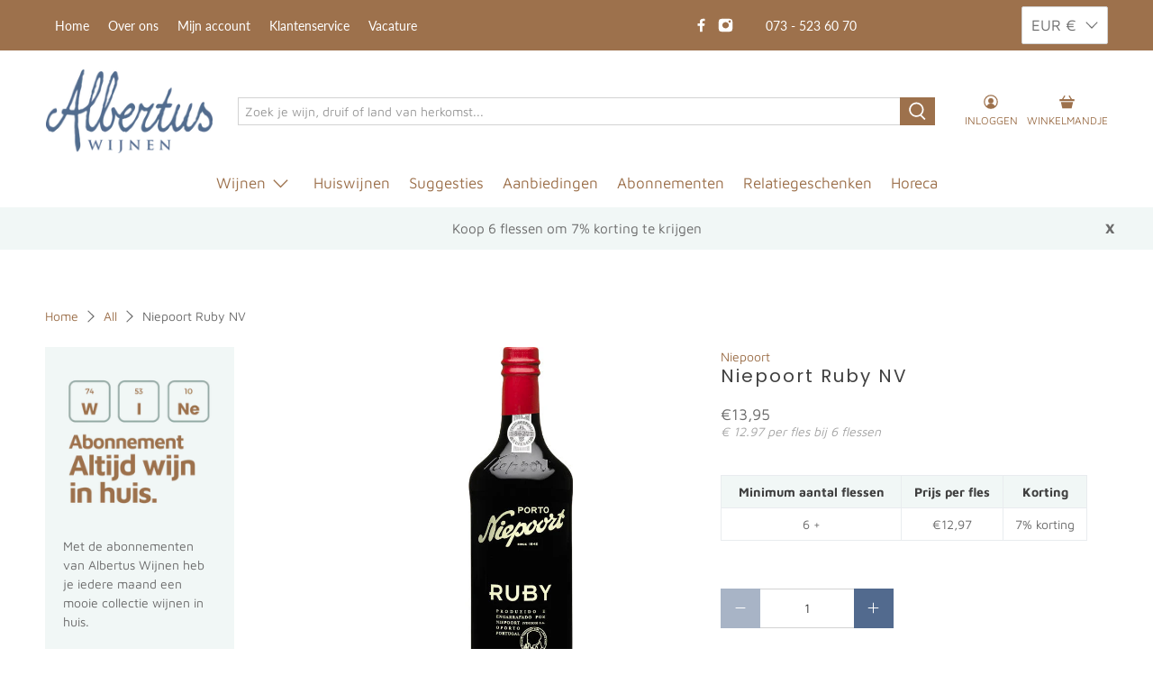

--- FILE ---
content_type: application/javascript; charset=utf-8
request_url: https://searchanise-ef84.kxcdn.com/templates.5O3h0G2v4X.js
body_size: 4659
content:
Searchanise=window.Searchanise||{};Searchanise.templates={Platform:'shopify',StoreName:'Albertus Wijnen',AutocompleteLayout:'multicolumn_new',AutocompleteStyle:'ITEMS_MULTICOLUMN_LIGHT_NEW',AutocompleteDescriptionStrings:0,AutocompleteProductAttributeName:'metafield_ef448b9000734c6787049398daa2d507',AutocompleteShowProductCode:'N',AutocompleteShowRecent:'Y',AutocompleteShowMoreLink:'Y',AutocompleteIsMulticolumn:'Y',AutocompleteTemplate:'<div class="snize-ac-results-content"><div class="snize-results-html" style="cursor:auto;" id="snize-ac-results-html-container"></div><div class="snize-ac-results-columns"><div class="snize-ac-results-column"><ul class="snize-ac-results-list" id="snize-ac-items-container-1"></ul><ul class="snize-ac-results-list" id="snize-ac-items-container-2"></ul><ul class="snize-ac-results-list" id="snize-ac-items-container-3"></ul><ul class="snize-ac-results-list snize-view-all-container"></ul></div><div class="snize-ac-results-column"><ul class="snize-ac-results-multicolumn-list" id="snize-ac-items-container-4"></ul></div></div></div>',AutocompleteMobileTemplate:'<div class="snize-ac-results-content"><div class="snize-mobile-top-panel"><div class="snize-close-button"><button type="button" class="snize-close-button-arrow"></button></div><form action="#" style="margin: 0px"><div class="snize-search"><input id="snize-mobile-search-input" autocomplete="off" class="snize-input-style snize-mobile-input-style"></div><div class="snize-clear-button-container"><button type="button" class="snize-clear-button" style="visibility: hidden"></button></div></form></div><ul class="snize-ac-results-list" id="snize-ac-items-container-1"></ul><ul class="snize-ac-results-list" id="snize-ac-items-container-2"></ul><ul class="snize-ac-results-list" id="snize-ac-items-container-3"></ul><ul id="snize-ac-items-container-4"></ul><div class="snize-results-html" style="cursor:auto;" id="snize-ac-results-html-container"></div><div class="snize-close-area" id="snize-ac-close-area"></div></div>',AutocompleteItem:'<li class="snize-product ${product_classes}" data-original-product-id="${original_product_id}" id="snize-ac-product-${product_id}"><a href="${autocomplete_link}" class="snize-item" draggable="false"><div class="snize-thumbnail"><img src="${image_link}" class="snize-item-image ${additional_image_classes}" alt="${autocomplete_image_alt}"></div><span class="snize-title">${title}</span><span class="snize-description">${description}</span>${autocomplete_product_code_html}${autocomplete_product_attribute_html}${autocomplete_prices_html}${reviews_html}<div class="snize-labels-wrapper">${autocomplete_in_stock_status_html}${autocomplete_product_discount_label}${autocomplete_product_tag_label}${autocomplete_product_custom_label}</div></a></li>',AutocompleteMobileItem:'<li class="snize-product ${product_classes}" data-original-product-id="${original_product_id}" id="snize-ac-product-${product_id}"><a href="${autocomplete_link}" class="snize-item"><div class="snize-thumbnail"><img src="${image_link}" class="snize-item-image ${additional_image_classes}" alt="${autocomplete_image_alt}"></div><div class="snize-product-info"><span class="snize-title">${title}</span><span class="snize-description">${description}</span>${autocomplete_product_code_html}${autocomplete_product_attribute_html}<div class="snize-ac-prices-container">${autocomplete_prices_html}</div><div class="snize-labels-wrapper">${autocomplete_in_stock_status_html}${autocomplete_product_discount_label}${autocomplete_product_tag_label}${autocomplete_product_custom_label}</div>${reviews_html}</div></a></li>',LabelAutocompleteSuggestions:'Populaire suggesties',LabelAutocompleteCategories:'Categorieën',LabelAutocompletePages:'Pagina\'s',LabelAutocompleteProducts:'Producten',LabelAutocompleteMoreProducts:'Bekijk alle [count] wijnen',LabelAutocompleteNothingFound:'Sorry, we konden niets vinden voor [search_string].',LabelAutocompleteMobileSearchInputPlaceholder:'Zoek in onze winkel...',LabelStickySearchboxInputPlaceholder:'waar ben je naar op zoek?',LabelAutocompleteInStock:'op voorraad',LabelAutocompleteOutOfStock:'Niet op voorraad',LabelAutocompleteFrom:'Van',LabelAutocompleteMore:'Meer',LabelAutocompleteNoSearchQuery:'Typ iets hierboven om te beginnen met zoeken...',LabelAutocompleteNoSuggestionsFound:'We konden geen suggesties vinden',LabelAutocompleteNoCategoriesFound:'We konden geen categorieën vinden',LabelAutocompleteNoPagesFound:'We konden geen pagina\'s vinden',LabelAutocompleteTypeForResults:'Begin met typen',LabelAutocompleteResultsFound:'[count] resultaten voor "[search_string]"',LabelAutocompleteDidYouMean:'Bedoelde je: [suggestions]?',LabelAutocompletePopularSuggestions:'Bekijk enkele van deze populaire zoekopdrachten: [suggestions]',LabelAutocompleteSeeAllProducts:'Bekijk alle producten',LabelAutocompleteZeroPriceText:'Neem contact voor ons op voor de prijs',LabelAutocompleteProductDiscountText:'[discount]% korting',ProductDiscountBgcolor:'F7E8B8',ResultsShow:'Y',ResultsStyle:'RESULTS_BIG_PICTURES_NEW',ResultsShowActionButton:'add_to_cart',ResultsFlipImageOnHover:'N',ResultsShowPageImages:'N',ResultsProductAttributeName:'metafield_ef448b9000734c6787049398daa2d507',ResultsTitleStrings:1,ResultsDescriptionStrings:3,ResultsUseAsNavigation:'templates',ResultsShowProductDiscountLabel:'Y',LabelResultsProductDiscountText:'[discount]% korting',ResultsProductDiscountBgcolor:'526A8E',LabelResultsSortBy:'Sorteer op',LabelResultsSortRelevance:'Relevantie',LabelResultsSortTitleAsc:'Titel: A-Z',LabelResultsSortTitleDesc:'Titel: Z-A',LabelResultsSortCreatedDesc:'Datum: Nieuw naar Oud',LabelResultsSortCreatedAsc:'Datum: Oud naar Nieuw',LabelResultsSortPriceAsc:'Prijs: Laag naar Hoog',LabelResultsSortPriceDesc:'Prijs: Hoog naar Laag',LabelResultsSortDiscountDesc:'Korting: Hoog naar Laag',LabelResultsSortRatingAsc:'Beoordeling: Laag naar Hoog',LabelResultsSortRatingDesc:'Beoordeling: Hoog naar Laag',LabelResultsSortTotalReviewsAsc:'Totaal reviews: Laag naar Hoog',LabelResultsSortTotalReviewsDesc:'Totaal reviews: Hoog naar Laag',LabelResultsBestselling:'Beste verkocht',LabelResultsFeatured:'Uitgelicht',LabelResultsNoReviews:'Geen reviews',SmartNavigationDefaultSorting:'sales_amount:desc',ShowBestsellingSorting:'Y',ShowDiscountSorting:'Y',LabelResultsTabCategories:'Categorieën',LabelResultsTabProducts:'Producten',LabelResultsTabPages:'Pagina\'s',LabelResultsFound:'Totaal [count] resultaten voor "[search_string]"',LabelResultsFoundWithoutQuery:'Totaal [count] resultaten',LabelResultsNothingFound:'Niks gevonden voor [search_string]',LabelResultsNothingFoundWithoutQuery:'Niks gevonden',LabelResultsNothingFoundSeeAllCatalog:'Je zoekopdracht "[search_string]" heeft geen resulaten opgeleverd. Bekijk [link_catalog_start] andere items in onze winkel [link_catalog_end]',LabelResultsDidYouMean:'Bedoelde je: [suggestions]?',LabelResultsFrom:'Van',LabelResultsInStock:'Op voorraad',LabelResultsOutOfStock:'Niet op voorraad',LabelResultsZeroPriceText:'Neem contact voor ons op voor de prijs',LabelResultsAddToCart:'Toevoegen',LabelResultsViewProduct:'Bekijk product',LabelResultsQuickView:'Bekijk snel',LabelResultsViewFullDetails:'Bekijk alle details',LabelResultsQuantity:'Aantal',LabelResultsViewCart:'Bekijk winkelmandje',LabelSeoDescription:'Shop [search_request] op [store_name]',LabelSeoDescriptionFilters:'Shop [search_request] [filters] op [store_name]',LabelResultsShowProducts:'Laat [count] producten zien',LabelResultsResetFilters:'Filters resetten',LabelResultsApplyFilters:'Klaar',LabelResultsSelectedFilters:'[count] geselecteerd',LabelResultsBucketsShowMore:'Laat meer zien',LabelResultsInfiniteScrollingLoadMore:'Laat meer zien',LabelResultsPaginationPreviousPage:'← Vorige',LabelResultsPaginationNextPage:'Volgende →',LabelResultsPaginationCurrentPage:'[page] van [total_pages]',CategorySortingRule:"searchanise",ShopifyCurrency:'EUR',ShopifyLocales:{"nl":{"locale":"nl","name":"Dutch","primary":true,"published":true}},PriceFormatSymbol:'€',PriceFormatBefore:'€',PriceFormatDecimalSeparator:',',PriceFormatThousandsSeparator:'.',ColorsCSS:'.snize-ac-results .snize-label { color: #404040; }.snize-ac-results .snize-suggestion { color: #404040; }.snize-ac-results .snize-category a { color: #404040; }.snize-ac-results .snize-page a { color: #404040; }.snize-ac-results .snize-view-all-categories { color: #404040; }.snize-ac-results .snize-view-all-pages { color: #404040; }.snize-ac-results .snize-no-suggestions-found span { color: #404040; }.snize-ac-results .snize-no-categories-found span { color: #404040; }.snize-ac-results .snize-no-pages-found span { color: #404040; }.snize-ac-results .snize-no-products-found-text { color: #404040; }.snize-ac-results .snize-no-products-found-text .snize-no-products-found-link { color: #404040; }.snize-ac-results .snize-no-products-found .snize-did-you-mean .snize-no-products-found-link { color: #404040; }.snize-ac-results .snize-popular-suggestions-text .snize-no-products-found-link { color: #404040; }.snize-ac-results .snize-nothing-found-text { color: #404040; }.snize-ac-results .snize-nothing-found .snize-popular-suggestions-text { color: #404040; }.snize-ac-results .snize-nothing-found .snize-popular-suggestions-view-all-products-text { color: #404040; }.snize-ac-results .snize-nothing-found .snize-ac-view-all-products { color: #404040; }.snize-ac-results .snize-title { color: #404040; }div.snize-ac-results.snize-ac-results-mobile span.snize-title { color: #404040; }.snize-ac-results .snize-description { color: #6C6C6C; }div.snize-ac-results.snize-ac-results-mobile .snize-description { color: #6C6C6C; }.snize-ac-results .snize-price-list { color: #404040; }div.snize-ac-results.snize-ac-results-mobile div.snize-price-list { color: #404040; }.snize-ac-results span.snize-discounted-price { color: #C1C1C1; }.snize-ac-results .snize-attribute { color: #9D9D9D; }.snize-ac-results .snize-sku { color: #9D9D9D; }.snize-ac-results.snize-new-design .snize-view-all-link { background-color: #94A9A4; }.snize-ac-results.snize-new-design .snize-nothing-found .snize-popular-suggestions-view-all-products-text { background-color: #94A9A4; }.snize-ac-results.snize-new-design .snize-nothing-found .snize-popular-suggestions-view-all-products-text a { color: #FFFCFF; }.snize-ac-results.snize-new-design .snize-ac-view-all-products .snize-ac-results-arrow { background-image: url("data:image/svg+xml,%3Csvg width=\'16\' height=\'16\' viewBox=\'0 0 16 16\' xmlns=\'http://www.w3.org/2000/svg\'%3E%3Cpath d=\'M0.999532 6.99973H12.1695L7.28953 2.11973C6.89953 1.72973 6.89953 1.08973 7.28953 0.699727C7.67953 0.309727 8.30953 0.309727 8.69953 0.699727L15.2895 7.28973C15.6795 7.67973 15.6795 8.30973 15.2895 8.69973L8.69953 15.2897C8.30953 15.6797 7.67953 15.6797 7.28953 15.2897C6.89953 14.8997 6.89953 14.2697 7.28953 13.8797L12.1695 8.99973H0.999532C0.449532 8.99973 -0.000468254 8.54973 -0.000468254 7.99973C-0.000468254 7.44973 0.449532 6.99973 0.999532 6.99973Z\' fill=\'%23FFFCFF\'/%3E%3C/svg%3E%0A"); }.snize-ac-results ul li.snize-ac-over-nodrop:not(.snize-view-all-link) { background-color: #FFFFFF; }div.snize li.snize-product span.snize-title { color: #404040; }div.snize li.snize-category span.snize-title { color: #404040; }div.snize li.snize-page span.snize-title { color: #404040; }div.snize ul.snize-product-filters-list li:hover span { color: #404040; }div.snize li.snize-no-products-found div.snize-no-products-found-text span a { color: #404040; }#snize-search-results-grid-mode span.snize-description, #snize-search-results-list-mode span.snize-description { color: #6C6C6C; }div.snize div.snize-search-results-categories li.snize-category span.snize-description { color: #6C6C6C; }div.snize div.snize-search-results-pages li.snize-page span.snize-description { color: #6C6C6C; }div.snize li.snize-no-products-found.snize-with-suggestion div.snize-no-products-found-text span { color: #6C6C6C; }#snize-search-results-grid-mode .snize-price-list, #snize-search-results-list-mode .snize-price-list { color: #404040; }div.snize#snize_results.snize-mobile-design li.snize-product .snize-price-list .snize-price { color: #404040; }#snize-search-results-grid-mode span.snize-attribute { color: #888888; }#snize-search-results-list-mode span.snize-attribute { color: #888888; }#snize-search-results-grid-mode span.snize-sku { color: #888888; }#snize-search-results-list-mode span.snize-sku { color: #888888; }div.snize .snize-button { background-color: #526A8E; }#snize-search-results-grid-mode li.snize-product .snize-button { background-color: #526A8E; }#snize-search-results-list-mode li.snize-product .snize-button { background-color: #526A8E; }#snize-modal-product-quick-view .snize-button { background-color: #526A8E; }#snize-modal-product-quick-view.snize-results-new-design .snize-button { background-color: #526A8E; }div.snize ul.snize-product-filters-list li.snize-filters-show-more div, div.snize ul.snize-product-size-filter li.snize-filters-show-more div, div.snize ul.snize-product-color-filter li.snize-filters-show-more div { background-color: #526A8E; }div.snize li.snize-product .size-button-view-cart.snize-add-to-cart-button { background-color: #404040; }#snize-search-results-grid-mode li.snize-product .size-button-view-cart.snize-add-to-cart-button { background-color: #404040; }#snize-search-results-list-mode li.snize-product .size-button-view-cart.snize-add-to-cart-button { background-color: #404040; }div.snize div.snize-product-filters-title { color: #404040; }div.snize div.snize-filters-dropdown-title { color: #404040; }#snize-modal-mobile-filters-dialog div.snize-product-filter-opener span.snize-product-filter-title { color: #404040; }#snize-modal-mobile-filters-dialog div.snize-product-filters-header span.snize-product-filters-title { color: #404040; }div.snize input.snize-price-range-input { color: #404040; }div.snize div.slider-container .scale ins { color: #404040 !important; }div.snize ul.snize-product-filters-list li label span { color: #404040; }div.snize ul.snize-product-filters-list li label span:hover { color: #404040; }div.snize ul.snize-product-filters-list li label span.snize-filter-variant-count { color: #404040; }div.snize ul.snize-product-size-filter li label .snize-size-filter-checkbox > span { color: #404040; }#snize-modal-mobile-filters-dialog ul.snize-product-size-filter li label .snize-size-filter-checkbox > span { color: #404040; }#snize-modal-mobile-filters-dialog ul.snize-product-filters-list li label > span { color: #404040; }div.snize .snize-product-filters-list .stars-container:after { color: #404040; }#snize-modal-mobile-filters-dialog #snize_product_filter_mobile_sort ul > li > a { color: #404040; }div.snize div.snize-main-panel-view-mode a.snize-view-mode-icon.active { border-color: #404040; background: #404040; }div.snize-search-results#snize_results div.snize-main-panel-controls ul li a.active { color: #404040; border-bottom-color: #404040; }div.snize div.snize-pagination ul li a.active { background: #94A9A4; border-color: #94A9A4; }#snize-modal-mobile-filters-dialog div.snize-product-filters-buttons-container button.snize-product-filters-show-products { background-color: #526A8E; border-color: #526A8E; }#snize-modal-mobile-filters-dialog div.snize-product-filters-buttons-container button.snize-product-filters-reset-all { color: #404040; }#snize-modal-mobile-filters-dialog div.snize-product-filters-buttons-container button.snize-product-filters-reset-all svg path { fill: #404040; }',CustomCSS:'#snize-search-results-list-mode li.snize-product .snize-button {    opacity: 1;    visibility: visible;    position: relative;    left: 0;    margin-left: 0;  }  .snize-search-results:not(.snize-mobile-design) #snize-search-results-list-mode li.snize-product:hover .snize-button {    margin-left: 0;  }  @media (max-width: 768px) {    #snize-search-results-list-mode li.snize-product .snize-button {      opacity: 1;      visibility: visible;      position: absolute;      bottom: 4%;      left: 20px;      margin-left: 0;    }    #snize-search-results-list-mode .snize-quantity-box {      margin-left: 165px !important;    }  }  #snize-search-results-grid-mode .snize-quantity-box {    text-align: center;  }  input.snize-cart-quantity::-webkit-inner-spin-button, input.snize-cart-quantity::-webkit-outer-spin-button {    opacity: 1  }  #snize-search-results-list-mode .snize-quantity-box {    margin-left: 270px;    margin-top: 15px;  }  div.snize .snize-cart-quantity {    height: 30px;    width: 50px;    border: 0.5px solid lightgrey;    padding: 0 3px;   width: 90%;    align-self: center;  }  #snize-search-results-grid-mode li.snize-product .snize-button, .snize-search-results:not(.snize-mobile-design) #snize-search-results-grid-mode li.snize-product:hover .snize-button, .snize-mobile-design #snize-search-results-grid-mode li.snize-product.mobile-in-view .snize-button {    top: 0px;    visibility: visible;    opacity: 1;    position: relative;    margin-top: 10px;    margin-bottom: 10px;  }#snize-search-results-grid-mode .snize-quantity-box {    display: flex;    flex-direction: column-reverse;}div.snize .snize-cart-quantity::-webkit-inner-spin-button, div.snize .snize-cart-quantity::-webkit-outer-spin-button {     opacity: 1;}div.snize .snize-add-to-cart-button {    display: none !important;}div.snize .snize-add-to-cart-new-button {    background-color: #526A8E;    font-size: 14px;    font-weight: 200 !important;    text-transform: none !important;    height: 33px;    color: #fff;    margin: 10px 0;    cursor: pointer;     -webkit-transition: background-color 0.2s ease-out;    -moz-transition: background-color 0.2s ease-out;    -o-transition: background-color 0.2s ease-out;    -ms-transition: background-color 0.2s ease-out;    transition: background-color 0.2s ease-out; }div.snize .snize-add-to-cart-new-button:hover {    background-color: #35465E;}',CustomJS:'document.addEventListener(\'Searchanise.Loaded\',function(){(function($){function snizeAddQuantitySelector(){setTimeout(function(){$(\'.snize-search-results .snize-product\').each(function(){var productData=$(this).data(\'snize_item_data\');var getAddToCartQuantity=1;if(productData.quantity!==\'0\'){if(!$(\'.snize-cart-quantity\',this).length){$(this).append(`\n                            <div class="snize-quantity-box">\n                                <input min="1" type="number" id="quantity" class="snize-cart-quantity" name="quantity" value="1"/>\n                            </div>`)}\n$(\'.snize-cart-quantity\',this).on(\'keyup mouseup\',function(){if($(this).val()>0){getAddToCartQuantity=$(this).val()}else{getAddToCartQuantity=0}});if(!$(\'.snize-add-to-cart-new-button\',this).length){$(\'.snize-add-to-cart-button\',this).remove();$(\'.snize-quantity-box\',this).prepend(`\n                            <button class="snize-add-to-cart-new-button">${Searchanise.GetWidgets().options.LabelResultsAddToCart}</button>`);$(\'.snize-add-to-cart-new-button\',this).off().on(\'click touch\',function(){$.post(\'/cart/add.js\',$.param({quantity:getAddToCartQuantity,id:productData.add_to_cart_id}),null,\'json\').done(function(){$.getJSON(\'/cart.js\',function(cart){$(\'.header-cart__count\').html(cart.item_count);if(!$(\'.header-cart.action-area__link\').hasClass(\'has-cart-count\')){$(\'.header-cart.action-area__link\').addClass(\'has-cart-count\')}})})})}}})},0)}\nfunction snizeAddExtraFields(snizeProductEl){snizeProductEl.each(function(){var productData=$(this).data(\'snize_item_data\');if(productData.collections&&!$(\'.snize-custom-attribute\',this).length){$(\'.snize-price-list\',this).before(`<span class="snize-attribute snize-custom-attribute">${productData.collections.split(\'[:ATTR:]\').join(\', \')}</span>`)}})}\nfunction printDetailsInventory(){setTimeout(function(){$(\'.snize-search-results .snize-product\').each(function(){if(!$(\'.snize-details-inventory\',this).length){var productData=$(this).data(\'snize_item_data\');var inventory=productData.metafield_88f16fcbb1c06e6a2ab9d20e75ba238d||\'\';$(\'.snize-price-list\',this).before(`<span class="snize-attribute snize-details-inventory" style="display: none">${inventory}</span>`)}})},0)}\n$(document).on("Searchanise.ResultsUpdated",function(){snizeAddQuantitySelector();snizeAddExtraFields($(\'.snize-search-results .snize-product\'));printDetailsInventory()});$(document).on("Searchanise.AutocompleteUpdated",function(){snizeAddQuantitySelector();snizeAddExtraFields($(\'.snize-ac-results .snize-product\'))})})(window.Searchanise.$)})'}

--- FILE ---
content_type: application/javascript; charset=utf-8
request_url: https://searchanise-ef84.kxcdn.com/preload_data.5O3h0G2v4X.js
body_size: 11598
content:
window.Searchanise.preloadedSuggestions=['pinot noir','meo camuzet','pinot grigio','telmo rodriguez','chenin blanc','mauro molino','sauvignon blanc','zuid afrika','rode wijn','witte wijn','lopez de heredia','gruner veltliner','nero d\'avola','domaine de castelnau','regio italie','fuente milano','cabernet sauvignon','valpolicella ripasso','franz keller','ribera del duero','viognier l\'ile 2023','misty cove','viognier castelnau','pinot blanc','false bay','wittmann riesling','feudo arancio','witte wijnen','alcohol vrij','cotes du rhone','rovisco pais','gd vajra','van portugal','biologisch wijn','tarapaca reserva','guerrieri rizzardi','cabernet franc','bomba tempranillo','marcel deiss','chibet reserve chardonnay viognier','paul cluver','pouilly fume','colombelle gascogne','ca dei frati','pinot noir bourgogne','alcoholvrije wijn','la ferme du mont','santa tresa','tarani chardonnay','tempranillo rioja','bourgogne pinot noir','italië rood','paul mas','clos bellane','niepoort port','montes alpha','pedro escudero','pinot gris','rueda verdejo','monte velho','primitivo puglia','laborie carignan','valserrano reserva','calusari pinot grigio','barolo piemonte','fuente elvira','dessert wijn','torre del falasco','il teatro del vino verdicchio quota 311','dom minval','les magiciens','sancerre druivenras','luigi baudana','portugal rode wijn','alcoholvrije wijnen','groot geluk','valserrano bodegas de la marquesa','appassimento rosso','rode wijn vol rond','valpolicella amarone','chibet chardonnay reserve','tarani sauvignon','kaiken malbec','colline du parc','quinta de saes','el coto','domaine de','gran reserva','amarone della valpolicella','flaccianello della','olivier ravoire','verdejo elvira','poujol lacoste','mullineux chenin','rioja wit','méo-camuzet frere & soeurs','mont chateauneuf-du-pape','rioja crianza','patrick javillier','jordan chardonnay','colombelle blanc','cote rotie','bourgogne wit','vieux chevrol','spanje wit','el coto de rioja','gestolen fiets','cantine ermes','barbera d\'asti','bom dia','rapariga da quinta','gris rose','lupi reali','riesling trocken','chianti classico','tarapacá chardonnay','negroamaro puglia','misty cove sauvignon blanc','champagne brut','witte port','eymann riesling','ornellaia bolgheri','chateau favray','barbaresco docg','serie chibet','chateauneuf du pape','primitivo salento','pedro ximenez','sarmientos cabernet sauvignon','de nit','saint maurice','meursault druivenras','fasoli gino','chateau de la grille','finca fabian tempranillo','grand cru','biologische wijn','grenache blanc','bio wijnen','cheval des andes','petit verdot','vina tondonia','uit marlborough','burggarten spätburgunder','fontodi flaccianello','purple angel','castel firmian','latour giraud','vinho verde','jean pernet','blanc de blanc','rode wijn italie','chardonnay frankrijk','esporao white','magnum rosé','uccelliera brunello di montalcino','witte loire','bodegas azul y garanza','beaujolais appelatie','cava brut','tarapaca merlot','zoete witte wijn','blanc de noir','apostelhoeve cuve','saint aubin','poggio maestrino','puglia primitivo','luciano arduini','dupont fahn','philippe le hardi','salentein barrel selection','vallein ternicier','feudi salentini','russolo doi','j boutin','petit clocher','marcel lapierre','ansgar clüsserath','top italiaans','etna rosso','sunny emotion','filipa pato','corte fiore','viognier l\'ile','port tawny','grenache syrah mourvedre','les vins de vienne','eve michel rey','syrah rhone','false bay chenin blanc','rode huiswijn','the dry land','château des bormettes','azienda casale daviddi','domenico clerico','piemonte appelatie','hess chardonnay','de bortoli','rose gris','finca fabian','château meyney','domaine castelnau','prosecco frizzante','ultimate provence','biologisch wijn rood','rose wijn','false bay syrah','langhe nebbiolo','portugese wijnen','cote du rhone','saint veran','philippe nusswitz','laborie rood','madeira doc','agustí torrelló mata cellar kripta','bier en','coto de imaz','bordeaux rouge','reveur chardonnay','les bertholets','camuzet bourgogne','alcohol vrije wijn','la suffrene','nieuw zeeland','rood spanje','marques de riscal','italie wit','grand bourdieu','van spanje','magnum cava','pays d\'oc','cote du rhone villages','kufertrunk deutscher','ca dei frati lugana doc”i frati','paul jaboulet ainé','royal oporto','doi raps','boutinot gekocht','paso a paso','piemonte moscato','laborie vermentino','monte da peceguina','waterkloof circumstance','niepoort coche','la croix','kiwi cuvée','tarani sauvignon blanc','herdade dacalada','bodegas volver','valserrano rioja','soave classico','sauvignon blanc chili','castelnau viognier','super tuscan','the chocolate block','alto adige','rose up','muscadet sevre-et-maine','keller spätburgunder','saint emilion','o reserva','dry land','cave du durfort','cristia ventoux','groot geluk brut','redoma rose','don papa','fontodi flaccianello della pieve','ameal loureiro','champagne aoc','sauvignon blanc touraine','spice route','villiera wines','paso a paso pasonillo','neuf du pape','spice route chakalaka','riesling grand cru','marius reserva','montes limited','port 20 years','fiol prosecco','albert sounit','etna bianco','larue saint-aubin','carmenere chili','gatti brachetto','dom minval chardonnay','valpolicella ripasso superiore','la ferme','rey fernando','jean duclert','tarapaca cabernet sauvignon 2020','pinot nero','de bosch','heim imperial','rosso di montepulciano casale','yves cuilleron','frank brohl','bergsig gewurztraminer','vignes retrouvées','tarapaca sauvignon blanc','vieilles vignes','chibet reserve','du die','stellenbosch druivenras','bernard ott','bodegas piqueras','feudo grillo','montado tempranillo','la borie','wijn van de maand','talamonti moda','albertus wijnen','kaiken sauvignon','meo camuzet nuits','piero gatti','rias baixas','russolo doi raps','quinta de couselo','witte bourgogne','puerta adalia','schloss lieser','le masciare','grenache syrah','calusari pinot','istellas vermentino','bio bio','veuve cliquot','biologische rode wijn','riesling alsace','pfalz gewurztraminer','grand rivallon','lapierre morgon','sociando mallet','raventos i blanc','nusswitz orenia','paul jaboulet','rood frankrijk','vino nobile','mullineux old','verdicchio dei','molino real','reyneke organic','chablis 1er','mauro molino barolo','herdade da malhadinha nova','verdicchio dei castelli di jesi','panache de cyrano','chenin blanc loire','as caborcas','cielo e terra','vintage port','mousserende wijn','menade verdejo','kaiken ultra','amaro e','merlot aanbieding','winzer krems','touriga nacional','tolloy pinot','domaine des','verdejo rueda','shiraz cabernet','mucho mas','guerrieri rizz','dupont-fahn chardonnay','rovisco pais branco','chateau d\'astros','bianco veneto','orbico adriatic wines','il poggione','half zoet','sine qua non','chateau le gay','château canon','frankrijk jura','port graham','rocca di castagnoli','finca vinoa','wild sauvignon','spice route pinotage','il colombaio di santachiara','isabelle et denis pommier','campo de borja','quinta do ameal','gris de gris','elzas riesling','boutinot cairanne','eve & michel rey','brunello di montalcino','chateau piney','henri maire','johan lardy','sarmientos chardonnay','prosper maufoux bourgogne','peacock wild','cabernet sauvignon 2021','roero arneis','ferme du mont','meo camuz','les carignan','bodega bravo escós','da vero','pouilly fuis','sangiovese serveertemperatuur','pineau de charentes','jordan stellenbosch','torremilanos colección','paso a monastrell','rodriguez tabuerniga','chateau perron','fuente el vira','pinot nero 2019','bourgogne chardonnay','la chablisienne','tarapaca carmenere','vermentino di sardegna','bailly lapierre','nerello mascalese','mourvedre syrah grenache','jacquesson cuvée','espora reserva red','reveu chardonnay','santo cristo','montes carmenere','rizzardi bardolino','barbera d\'alba','feudo arancio grillo','blanc noir','kiwi cuv','carta vieja','marcel deis','gavi san pietro','witte wijn duitsland','antinori wit','fontodi vigna','sauvignon semillon','aux charmes','orenia blanc','wine & soul','piemonte brachetto','leeu passant','feudo arancio sicilia doc','estate malbec','chateau de','rose provence','witte wijn bio','rode port','negroamaro serveertemperatuur','santa tresa 2021','firmian teroldego','pinord garnatxa','dominio de punctum','ferme du mont le','jordan cobblers hill','lalande de pomerol','pinord mireia','wine spectator','talamonti moda montepulciano','beaujolais-villages blanc','pedro parra','salentein barrel','huiswijn wit','moulin a vent','mundo de yuntero','uccelliera brunello','porta da calada','crianzas y vinedos santo cristo','licht zoet','la rose','van argentinië','les camades','les bertholets reserve','portugal wit','cuatro rayas','clos mogador','witte wijn uit veneto','gran marius','piersanti vini san paolo di jesi','château branaire-ducru','château marquis d\'alesme','aanbieding rood','château pontet-canet','moscato rosa','jean pernet champagne','chibet viognier','herència altés','witte wijn zoete','bodegas alceño','the dag land','camuzet grand','rode wijn vol','avan oak','blanco de','domaine des hâtes','château rieussec','verdejo basa','de venoge','radacini chardonnay','esporao reserva','wynns estate','weingut carl ehrhard','goede mousserende','frerejean frères','lupi reali montepulciano d\'abruzzo','la pierre frite','nero d\'avola frappato','de la','bortoli semillon','bergsig pinotage','gewurztraminer alsace','prosecco rosé','reyneke chenin','malbec tarani','russolo pinot','pinot gr','stump jump','red muscadel','tarapaca viognier','quinta de saes tinto','kopke port','piazzo valente','pinot noir rose','agustí torrelló mata','le manpot','garnacha blanca','da vero nero','chateau pomerol','le volt','paul cluver pinot','greco di tufo','bodegas volver paso a paso','ultimate provence rose','niepoort redoma','fijne bubbel','spaanse wijn','il colombaio','veuve champagne','vin naturel','huiswijn sense','chou chou','barrel fermented','oranje wijn','het glas','pinot du','valpolicella superiore','bandol rouge','italiaanse witte wijn','bolgheri rosso','los cantos','chardonnay garganega','reserva wit','diwald grüner','moet chandon','rioja coto','cote de bourg','doudet-naudin pinot','bordeaux pomerol','la croix de','rioja reserva','alsace pinot noir','wijn bij','moscato giallo','biologische wijnen','saint de','talamonti tre','rietvallei red muscadel 50cl','vally libanon','pedro escudero valdelainos verdejo','leukadios minervois','la rey macon-vergisson','vol romig wit','pier paolo grasso','waterkloof circle of life white','wolftrap red','tawny port','geyerhof grüner','el castilla','cotes de','rotari flavio','framingham classic','jan petit','rood portuga','wijn kist','puglia rosso','meo camuzet 2019','primitivo salento 2020','rose magnum','collin du parc','paul jaboulet ainé paul jaboulet ainé viognier 2023','biologische witte wijn','vintage port 2019','torre del falasco garganega','mas cabernet','appassimento feudi salentini','peninsula muscadet','aperol spriz','garganega torre del falasco','vin de de','pineau des','saint maurice poujol','vintage port 2021','den bosch','telmo rodriguez corriente','duc de foix','de pays','chardonnay viognier','saint mont','witte zuid-afrika','salentein malbec','branco reserva','duitsland riesling','il bosco','zoete wijn','grenache mourvedre','grande reserve','chateau de berne','kopke colheita','witte zuid-afrikaanse wijn','porseleinberg syrah','cava de niet','château cambon la pelouse','alcohol vrije bubbel','riesling spätlese','premier cru','domaine la','apostelhoeve pinot gris 2020','sainte léocadie','savia viva','barbeito malvasia','pinot noir begude','saint pé','chardonnay colombard','argentinië jaartal','toso brachetto','brut nature','witte wijn verde','chille witte wijn','azienda casale','magnum fles','la rioja alta','don px','tarapaca witte wijn','i cava','la du','dupont-fahn chardonnay 2024','blanc de','rode wijn primitivo','dp world','sauvignon 50 jaartal','les bertholets grande reserve 2024','verdejo barrica','roze champ','madeira verdelho','chardonnay jura','chateau la rose','château argadens','ultra malbec','niepoort vintage 2016','veneto witte wijn','witte wijn uit','baudana barolo','villa sandi','les fav','vincent lemaitre','quinta do vesuvio','zuid africa wit','remelluri blanco','cantina girlan','tronquoy-lalande saint-estèphe','port cruz','top italie','top cuvee','riesling wit','houtgerijpte witte wijn','witte alcohol','cantena zapata','classe cru','gravonia crianza','witte portugal','domaine de chevalier','la marquesa','sicilia doc','wittmann kirchspiel','australie shiraz','bodegas juan manuel burgos','dominio del soto','collection les 14 exceptionnels','bourgogne la','domaine piqueroque','bbq wijn','rode wijn syrah','valley pinot','domaine sauvignon','dupont-fahn auxey-duresses','the wolftrap','san pietro','sauvignon touraine','hess family wine estates','portugese rode wijn','fiocco de vite','montes pinot','grenache rose','chardonnay la','don minval','salice salento-gebied','chassagne montrachet','domaine de castelnau viognier l\'ile','elzas gewurztraminer','meo camuzet 2022','bio bio merlot','chardonnay reveur','pecorino serveertemperatuur','istellas vermentino di sardegna','red kloofstreet','azul y garanza','quinta de saes branco','vignerons de buxy','moscato d`asti toso','les volets','méo-camuzet nuits-saint-georges 1er cru','tenuta ribaldaccio','château cos d\'estournel','philip shaw','de alsace','eikenhouten vaten','quinta do vale meão','rode auxey-duresses','reserva viognier','rosso piceno','los cantos 2018','saint-emilion grand cru','el coto de rioja coto de imaz reserva 2018','laborie ro','la figuera','le trezin','rosso di montepulciano','il teatro del vino','pinot noir chili','chateau grand','hess collection','de castelnau','rodriguez matallana','winemaker lot','jordan nine yards','syrah portugal','chateau de rochemorin','niepoort tiara','guyot pouilly-fumé','chocolate block','piedra infinita','quattro quatri','domaine de la','pinot grigio trentino','clos de vougeot','sherry amontillado','chianti colli','condrieu druivenras','puligny montrachet','meo camuzet boudots','jordan barrel','telmo mr','niepoort vintage','daviddi vino nobile','léocadie leukadios','boutinot les','rovisco pais reserva tint','puligny montrachet 1er cru','brolettino ca dei frati','rovisco pais tinto','vin nobile','bourgogne cote-d\'or','chille wijn','soeurs bourgogne','pinot noir 2019','witte du rhone','cabernet tarapaca','la fleur','mousserende italiaanse','cotes de gascogne','chianti classico 2019','tre saggi','huiswijn rose','clos del mas','alentejano monte','salentini primitivo','fontodi chianti','saint joseph','montes alpha special cuvee','le hardi','ameal solo unico','elzas pinot gris','montes purple','auratae catarrato','anderson barbier','i frati','superiore valdobbiadene','fuente milano verdejo viura','la ferme du mont premiere cote','muscadet van','l\'auratae catarratto','vin santo','pedro ximenez sherry','torremilanos montecastrillo','malhadinha nova','frank brohl riesling','les plos','mullineux red','gran paso a paso doble','tondonia blanco','moselland goldschild','niepoort redoma rosé 2019','niepoort rose','macon vergisson','masciare greco','vino verde','rioja gran reserva','dupont-fahn meursault','alcohol wijn','witte rioja','dows port','niepoort tawny','covila crianza','bosco del grillo','begude pinot noir','dead arm','verdot serveertemperatuur','wolftrap white','verdelho portugal','firmian rotaliano','eymann spatburgunder','elzas pinot noir','the olive','pinot blanc alsace','monteviejo festivo','vins de vienne','montes witte','la tour','montes chardonnay reserva','bourgogne aligoté','château prieuré-lichine','chardonnay gran reserva','wijn uit oostenrijk','us de','rey pouilly-fuissé','santa tresa il','flor de la mar','de may','riesling old','witte wijn italie','arancio passiari','spaans rood','cava de nit','tres bagos','marc kreydenweiss','telmo rodriguez molino real mountain wine 0,5l 2013','vie di romans','vallee rhone','passi reali','cream sherry','diwald frühroter','carta vieja 2018','gris rosé 2021','malbec frankrijk','amarone della valpolicella classico 3 cru','boutinot laat','montes sauvignon','la rue','bardolino doc','meursault heeft','frati ronchedone','borrelwijn voor','reserva cava','amalaya blanco','ornellaia bolgheri superiore','demi sec','witte wijn frankrijk','montes chardonnay','crozes hermitage','orenia rouge','cuvee l','blauer zweigelt','chambolle-musigny 1er','zuid afrika chenin','rose port','fleurie druivenras','nova monte','esporao reserva white alentejo','château tronquoy-lalande','verdejo viura','apasio rosso veronese','cava semi seco','franz keller spätburgunder jechtinger enselberg','feudo arancio passiari','uccelliera brunello di montalcino riserva','saint maurice poujol lacoste','clerico barolo','riesling eymann','gran reserva 145 anniversary 2019','macon-vergisson rey','oude kaap','artezin zinfandel','alcoholvrije bubbel','cru costeggiola','cyrano wijn','cannonau di sardegna','boekenhoutskloof syrah','rode wijn malbec','famille revoir','deiss alsace','nieuw zeelandse','veneto rosso','rosso di montalcino uccelliera','de de','chambolle musigny','primitivo manduria','feudo arancio 375','carignan laborie','chateau des','merlot croix','jonty\'s ducks pekin white 2018','bio wit','cotes de bourg','kaiken malbec ultra','chardonnay olive','agusti torrello','prosper maufoux','kolonnenull cuvée','pouilly-fumé druivenras','uccelliera rosso','stevige rode wijn','conca d’oro','soave classico doc','les bertholets chardonnay','aangenaam zacht','douro wijnen','iron syrah','o diviso 2018 telmo rodriguez','olivier ravoire châteauneuf','groot rijpingspotentieel','granadilla seleccion','château leoville poyferré','port quinta','barbera superiore','langhe rosso','zuidelijke rhone','les grenache syrah','honing rum','champagne bollinger','doc dao portugal','el crianza','napa valley','friuli pinot grigio','waterkloof chenin','paul village 2023','rode wijn sicilie','rode wijn puglia','cotes du rhone villages 2023','meursault dupont-fahn','berg is','champagne rosé','muller thurgau','nero san','altés garnatxa','cabernet franc 2022','ardhuy savigny-les-beaun','de tore','coteaux du','mogador priorat','franz keller vom lös','sandi prosecco','licht bruisend','blanc de blancs','camuzet nuits','valminor davila','barolo albe','pinot noir zuid afrika','river chardonnay','port fine ruby','vajra langhe','chateau neuf du pape','stellenbosch kloof','vajra barolo','rioja blanco','rioja alta','les merlot','clos roareti','rioja reserva covila','vino nobile di montepulciano','barbeito verdelho','rose prosecco','witte wijn puglia','nuits-saint meo','château daviaud','château grand-puy-ducasse','exceptionnels owc','franz keller weissburgunder vom löss','picpoul de pinet','keller grauburgunder','cru bourgeois','clos roareti 2021','cao tinto','cap pinot noir','sterke druiven','château durfort-vivens','château giscours','graves rouge','oude eikenhouten vaten','château olivier','château angludet','niepoort tinto','castel firmian dabèn','torre del falasco valpolicella ripasso','pinot grigio di','malbec argentina','alsace pinot blanc','ahr drei bruder','niepoort vintage 2019','witte wijn uit italie veneto','pierre graffeuille & matthieu dumarche','cobblers hill 2021','saint les','2021 marlborough sauvignon blanc','bibi graetz','antinori solaia','château tronquoy-lalande saint-estèphe','zantho sankt laurent 2021','valserrano la marquesa roble','amalaya malbec 2023','herdade dacalada porta da calada tinto','covila crianza rioja spanje','botrytised fruit','saint michel','shiraz australie','riesling mosel trocken','riesling mosel','montes alpha cabernet sauvignon','rizzardi soave','clos bellane les echalas','clos bellane les echalas valréas 2021','wittmann niersteiner riesling','giscours sirene','casablanca valley','oaked chardonnay','doudet-naudin chardonnay','van clementine','di jesi','murcia appelatie','domain de castelnau','nero sicilia','finca colombi','droge rose','bodegas y viñedos juan manuel burgos','cote dor','rovisco pais peninsula','pink grigio','bourgogne latour-giraud','come long','witte macon','maria gomes','streek wijnen','quinta da pousada','meo camuzet vosne','ca dei frati lugana','il grillo','talamonti trebi','soeurs de','o falcoe','dupont cidre bouché','the crossings','the valley','muscat zorgt','raventos blanc','bandol rose','portugese rode','vino biologisch','pinot grigio 2023','reserve chardonnay','reserva chardonnay','a fuga','brachetto d\'acqui nv','natuurlijke wijn','natuur wijn','tarap sauvignon','dupont-fahn auxey','salentein wijn','anarian verdejo','rhone blanc','terres blanches','nero piemonte','de loire','guillaume & virginie philip','rode wijn portugal','portugese rode wijnhuis','rode wijnen','viognier wijn','pepe mendoza','de pellehaut','guerrieri rizzardi ferra','hess family wine estates artezin old vine zinfandel','wijnen bij asperges','piemonte piemonte frizzante','piemonte frizzante','fiocco piemonte','riesling van','portugese wijnhuis','quinta de','velarino susumaniello','la chasse','tempranillo bio','meo nuits','nero davola','old soul','spumante rosé','castel firmian teroldego','vernaccia di san','the estate','waterkloof cabernet franc','primitivo feudi','gruner diwald','paul cluver village','the outlier','dominio de punctum finca fabian chardonnay 2021','een frizzante','vino verdejo','couleur de rouge','fasol gino','el transistor','de heredia','cotes de nuits','sarmientos chardonnay 2023','mac vin','goldschild riesling','amalaya malbec','gestolen fiets tinto','campo borja','friuli colli','biologische pinot','pinot nero grifo','the dry','les magiciens rose','paso e paso','pas a paso','quinta do pégo','las beatas','la jara','san gimignano','herdade do','wittmann aulerde','vigna de sorbo','piero gatti moscato','rose spumante','ruby port','rose cava','boutinot wit','paul cul','paul cu','cabernet sauvignon zuid-afrika','xvii cuvee','di tufo','doi raps 2022','begude et','pak rode wijn','domaine des rabichattes','witte temp','blanc des blanc','chibet chardonnay','riesling zonder','veuve cli','viognier lile','liqueur mingled','niepoort tawny the senior','da quinta','vigne retrouvé','port white','puligny-montrachet druivenras','saint mon','la des','gris blanche','sain martin','vintage port niepoort','tarapaca reserva cabernet sauvignon','torre del','paul chardonnay','old vine','l\'auratae catarrato pinot grigio','le rif','petit manseng','colheita niepoort','mont mes','bourgogne rood','monsieur cyrano','covides duc de foix','tarani caber','el ribazo','together an','ca frati','wit rioja','domaine le fort','i am','wit italiaans bio','field blend','marc kreydenweiss clos du val d\'eleon','chardonnay reserve','la ferme de','fruhroter veltliner','witte zoet wijn','jontys duck avondale','les ronces','witte wijn italiaanse','manpot blanc','wit bio','medium dry','rioja tra','lbv port','pasonillo bodegas volver','hermit crab','falasco garganega','aude igp','begude terroir 11300 2021','friuli-venezia giulia','tarapaca reserva sauvignon blanc 2022','vinoa treixadura','pinot noir languedoc','mosel riesling trocken','monte del frà','catena zapata','carricante druif','turks fruit','bodegas de la marquesa gran reserva blanco','franse wijn bio','wittmann aulerde riesling 2017','tarapaca blend','rood spanj','chianti colli senesi','y leon','champagne demi sec','grand tayac','magicien rose','wittmann pinot blanc','pierre belle','pais branco','pinot noir keller','laborie chardonnay','2019 wine & soul pintas character','rodriquez basa','sarmientos de','water in fles','laborie grenache','boekenhoutskloof cabernet','fals bay','single vineyard sauvignon','chardonnay semillon','waterkloof circle','make malbec 2021','chocolade dessert wijn','bodegas breca oronta garnacha de aragón','du manet','portugal rovisco pais','blanc gris','jonty\'s ducks pekin','rode wijn valpolicella','niepoort batuta','tarapaca cabernet sauvignon reserva','de temery','sorbo magnum','tio pepe','gran reserva cava','eve & michel','sancerre belle','tarapaca sauvignon','latour-giraud cuvée','kaiken estate','javillier puligny-montrachet','la grenache rose','san emilio','wijn wild','apostelhoeve pinot','rode borrelwijn','doudet naudin','tre saggi 2018','sloveense wijngaarden','mercurey 1er','coste di more','porto niepoort','marcel deiss 2017','les frankrijk','la luna','rioja cria','100 jaar oude stokken','magiciens rosé','hoe open ik de fles','ahr appelatie','crianza santo cristo s','een jonge','filetta di lamole','portugal antonia','valpolicella guerrieri','burggarten spätburgunder 2018','hess family','riesling weingut','au reserva viognier','toso moscato','biologisch verbouwd','cabernet d’anjou','merlot frankrijk','droog witte','valserrano bodegas de la marquesa blanco','phelan segur','past is','colomé lote','feudo aranci','domaine de castelnau viognier','gallicia appelatie','saint marc','heim pinot gris','millesimato superiore','domaine mon','catena malbec','sous le puits','mullineux granite','garnacha druivenstokken','kirchspiel riesling','rodriguez mr','castel firmian lagrein','gallician gris','alto adige do','barbera d\'alba 2020','primitivo di manduria','special bordeaux','paul sch','feudi salen','mosel riesling','marcé touraine','montes reserva chardonnay','pier paolo','michel rey','real mccoy','chardonnay hess','le sauvignon blanc','jordan riesling','circle of life','lupi reali corte fiore appassimento','niepoort senior','vermentino er','sur la roche','portugal porta da calada','monte pecegui ha','chardonnay met een','bourdieu graves','sankt laurent','pinord clos','bodegas alceño bomba','adegas moure','bodegas piqueras marius reserva','arenberg hermit','bodegas azul','2020 latour giraud','fouquette rosée','la truffiere','2020 rodriguez as caborcas valdeorras','wijn alcohol','bollinger champagne','st st','teroldego rotaliano','burggarten frühburgunder','grosses gewächs','rovisco pais reserva','south emotion','cuvee x','la roche','laborie rose','rino russolo','maufoux référence','riesling feinherb','bodegas don diego','tignanello struck','bucci verdicchio classico','gattinger riesling','rizzardi delara','l o','noord italie','argadens bordeaux','alter satz','vallee du rhone','tarapaca biodiversity pinot grigio','leur laborie','gran selezione','arneis serveertemperatuur','viognier de','jordan pro','reali montepulciano','chardonnay pinot grigio','uccelliera rapace','quinta do ameal loureiro','du village','o diviso','uit moldavië','rode wijn bio','wijn uit','douro does invincible','le volte','laborie wit','meo vougeot','montes merlot','avondale jonty','vie romans','pinot nero 201','kopke colheita port 1987','le bronche','rapariga da quinta colheita branco 2021','pietro nero','castel teroldego','ducks pekin','waterkloof circle of','clos du','tre vigne','south africa','bergsig chardonnay','larue puligny-montrachet','mas rose','malbec wijn','chablisienne chablis','niepoort port tawny','witte grenache','witte wijn duitsland eyman','rosa rosa','apostelhoeve riesling','saint peray','grenache gris','ferme mont','comte de','altos lanzaga','kleine shiraz','pinot blanc wittmann','chardonnay grande','reserva organic','alcoholpercentage van','molino barolo','flamingo rose','rotari cuvee','prosecco-gebied samen','cigar box','pinot noir cluver','molino bricco','roze gin','pierre de','feudo arancio nero d avola','tarapaca gran','bom dia port','l\'auratae catarratto pinot','bush vine pinotage 2021','pinot grigio biologisch','schatzel olberg','radacini reserve cabernet sauvignon merlot syra','les perrieres','rosso montepulciano','ca del bosco','wijn bij steak tartaar','el castilla 2021 syrah','mont gigondas','de pierre','cape coral','bortoli shiraz','witte wijn droge','chili merlot','dominio de punctum finca fabian tempranillo','larue 1er','blanc biodynamic','amastuola primitivo','grand brut','pinot grigio italie','late harvest','le bottle','carmenere syrah','o reserva viognier','port lbv','talamonti trabochetto','l\'auratae catarrato','marcel deis pinot gris','cap classique','telmo mencia','barbeito rainwater','in the','pago la jara','telmo matallana','zuid-afrika jaartal','auxey duresses','riesling ansgar','meursault charmes','hi wine','2020 rodriguez as valdeorras','domaine les','viognier cha','themaproeverij spanje','saint-estephe druivenras','lage alcoholpercentage','rose aardbei','rode wijn el','graffetta grillo','leukadios rouge','pays d\'oc druivenras','champagne zonder','le manpot rouge 2019','wat toast','pays witte wijn','st michel','der ott','tondo ia','chileense rood','pago la','azul y','port with','jordan sauvignon','belle blanc','rovisco pais moscatel de setubal nv','cubillo crianza','serre nuove','del grave','waterkloof circle of white','manpot rouge','vosne romanee','chenin blanc mill','aardse tonen','covila reserva','rose false bay whole bunch','breedekloof druivenras','côte & mer','sauvignon touraine 2020','quinta as','vosne-romanée 1er','gran cru','antique sherry','nat cool','tarapaca gran reserva 2021','van wijn','rose wijn biologisch','torrelló mata','barbeito port','comté tolosan','dominio de punctum finca fabian','rode wijn valserrano','du mont','le magiciens','el castilla rod wijn uit spanje','droge witte wijn','cobblers hill','alba doc','wijnmakersproeverij jordan','romig wit','rode rhonewijn','jordan chardonnay reserve nine yards','grenache wit','vette toon','vintage chardonnay','jean pernet champagne brut grand cru nv','salento primitivo','colheita kopke','merlot bio','saint-emilion grand cru 2018','apostelhoeve x','vigna de','fuchsentanz riesling','paarl druivenras','petit lower','tarani malbec','la rode wijn','la suffrene bandol rouge','de reserva','philippe hardi','montes chardonnay central valley','hemel en aarde','jong moet','champagne veuve','reyneke shiraz','witte huiswijnen','la linda','kripta reserva','nero d avola','niepoort port 2017','pink chasselas','ca dei frati lugana doc”i','sauvignon blanc reserva','waterkloof che in','feudo arancio sicilia doc d\'avola','pinot noir elzas','geografico bosco','chenin blanc wine','st laurent','has so wijn','portugal without','viognier domaine de castelnau','vino nobile di montepulciano 2018','rose champagne','berg roseneck','champagne blancs','la estrada','rode wijn minervois','saint martin','tronquoy lalande','portugal rood','tarapacá pinot grigio 2020','prosecco treviso','witte wijn orenia','le meal','carl ehrhard berg roseneck riesling trocken','grenache syrah cinsault','feudi salentini primitivo','picpoul de','della valpolicella','chardonnay hout','groot pays','california appelatie','vallee des','cote de','valserrano crianza','priorat doca','peacock syrah','feudo ar','le viognier','de le','misty cove sauvignon','antao vaz','rhone rood','telmo rioja','clos du val','madiran aoc','italiaanse rode wijn','geweldige natuurlijke','saint-aubin 1er','les blanc','niepoort colheita 1997','de grass','les michelons','di primitivo','tarapaca viogn','cotes et mer','torre del fala','nero frappato','moselland riesling','inspector peringuey','pekin red','montes sauvignon blanc','droge afdronk','ladoix méo-camuzet frère & soeurs','châteauneuf-du-pape druivenras','de mol','cote et mer','syrah el castilla','chateau vieux','oporto tawny','barossa valley','chibet reserve chardonnay viognier 2022','syrah mulli','vermentino du','terra alta','castelnau viognier l\'ile 2023','rood italiaans','grande grande','wijnregio priorat','paul de','olive grove','blanc de nit','gris blanc','dacalada porta','moscatel de setúbal','rode wijn castilla','du rhone villages','valpolicella classico','moscatel from','pier paolo grasso asnas langhe rosso','pinot grigio dissegna','appassimento puglia','chardonnay usa','rovisco branco','weninger blaufränkisch','chardonnay oaked','late harvest 2022','malbec lote esp','biodymanisch gemaakt','burggarten drei brüder','saint-véran bourgogne','torre de','la ferme de mont','tempranillo rose','klein ameri','dom per','boal 10 anos','monterey county','kiwi cuvee bin 36','territorio malbec','malbec salentein','rioja valserrano','chateau neuf','quatro castas','domaine mas','le perron','feudo arancio sicilia do','ca dei frati brolettino','colome malbec','meo camuzet frere soeurs','pays doc','niepoort vintage 2003','parc blanc','yuntero tempranillo','pinot noir bio','les coteaux','les lauves','bordeaux blanc','colombelle van','telmo rodríguez basa','muscat deiss','la gioiosa','feudo arancio sicilia','salentein barrel selection chardonnay','lugana 2021 del','nero d’avola','noble late','clos clos','friuli-venezia giulia appelatie','selection de','pelous roug','chateau rouselle','montes lim','villa rizzardi','van telmo','domaine viognier','bordeaux superieur','biologische witte','philip le hardi pinot noir vieille vigne','gioiosa prosecco'];

--- FILE ---
content_type: text/javascript; charset=utf-8
request_url: https://albertuswijnen.nl/products/niepoort-ruby-nv.js
body_size: 466
content:
{"id":8866013217095,"title":"Niepoort Ruby NV","handle":"niepoort-ruby-nv","description":"\u003cp\u003eDonkerrood van kleur, met een fris, levendig aroma van donker fruit dat doorwerkt in de mond, samen met een mineraal karakter, een jeugdige wijn met goed extract en een goede balans, die een uitstekende \"drinkbaarheid\" biedt.\u003c\/p\u003e\n\u003cp\u003e\u003cstrong\u003eLand:\u003c\/strong\u003e Portugal\n\u003cbr\u003e\u003cstrong\u003eJaartal:\u003c\/strong\u003e NV\n\u003cbr\u003e\u003cstrong\u003eRegio:\u003c\/strong\u003e Douro\n\u003cbr\u003e\u003cstrong\u003eAppelatie \/ Herkomst:\u003c\/strong\u003e Douro DOC\n\u003cbr\u003e\u003cstrong\u003eDruivenras:\u003c\/strong\u003e Touriga Nacional, Touriga Franca, Tinta  Cão, Tinta Amarela, en andere \n\u003cbr\u003e\u003cstrong\u003eServeertemperatuur:\u003c\/strong\u003e 14-16°C\u003c\/p\u003e","published_at":"2023-10-07T15:40:33+02:00","created_at":"2023-10-07T15:40:33+02:00","vendor":"Niepoort","type":"Port \/ Madeira \/ Sherry","tags":["7% korting","Conventioneel","Douro","Douro DOC","Niepoort","NV","Port \/ Madeira \/ Sherry","Portugal","Touriga Nacional"],"price":1395,"price_min":1395,"price_max":1395,"available":true,"price_varies":false,"compare_at_price":null,"compare_at_price_min":0,"compare_at_price_max":0,"compare_at_price_varies":false,"variants":[{"id":48566368698695,"title":"Default Title","option1":"Default Title","option2":null,"option3":null,"sku":null,"requires_shipping":true,"taxable":true,"featured_image":null,"available":true,"name":"Niepoort Ruby NV","public_title":null,"options":["Default Title"],"price":1395,"weight":0,"compare_at_price":null,"inventory_management":"shopify","barcode":null,"requires_selling_plan":false,"selling_plan_allocations":[]}],"images":["\/\/cdn.shopify.com\/s\/files\/1\/0590\/9240\/2339\/files\/Niepoort_Ruby_cc8dfd3a-ebb5-41bc-bbb4-e4d03433d7a5.jpg?v=1696686037"],"featured_image":"\/\/cdn.shopify.com\/s\/files\/1\/0590\/9240\/2339\/files\/Niepoort_Ruby_cc8dfd3a-ebb5-41bc-bbb4-e4d03433d7a5.jpg?v=1696686037","options":[{"name":"Title","position":1,"values":["Default Title"]}],"url":"\/products\/niepoort-ruby-nv","media":[{"alt":"Niepoort-Ruby-NV","id":44816486302023,"position":1,"preview_image":{"aspect_ratio":0.299,"height":735,"width":220,"src":"https:\/\/cdn.shopify.com\/s\/files\/1\/0590\/9240\/2339\/files\/Niepoort_Ruby_cc8dfd3a-ebb5-41bc-bbb4-e4d03433d7a5.jpg?v=1696686037"},"aspect_ratio":0.299,"height":735,"media_type":"image","src":"https:\/\/cdn.shopify.com\/s\/files\/1\/0590\/9240\/2339\/files\/Niepoort_Ruby_cc8dfd3a-ebb5-41bc-bbb4-e4d03433d7a5.jpg?v=1696686037","width":220}],"requires_selling_plan":false,"selling_plan_groups":[]}